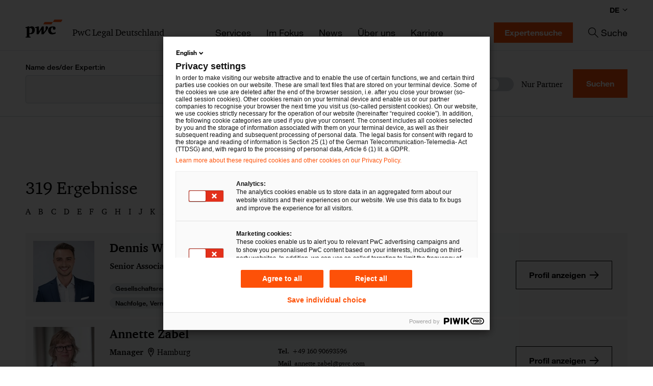

--- FILE ---
content_type: text/html; charset=UTF-8
request_url: https://legal.pwc.de/de/anwaelte?p=0
body_size: 9342
content:
	<!DOCTYPE html>
<html lang="de">
	<head>
		<meta charset="UTF-8">
		<meta name="viewport" content="width=device-width, initial-scale=1.0">
		
					<title>Anwaltssuche - PwC Legal</title>
			<meta name="robots" content="noindex, follow" />

		
					<link href="/cache-buster-1768901809/assets/styles.css" media="all" rel="stylesheet" type="text/css" />
<link href="https://legal.pwc.de/de/anwaelte?p=0" rel="alternate" type="text/html" title="" hreflang="de" />
<link href="https://legal.pwc.de/en/lawyers?p=0" rel="alternate" type="text/html" title="" hreflang="en" />
<link href="https://legal.pwc.de/en/lawyers?p=0" rel="alternate" type="text/html" title="" hreflang="x-default" />
<link href="https://legal.pwc.de/de/anwaelte" rel="canonical" type="text/html" title="" />
<link href="/cache-buster-1768901796/static-resources/favicon.ico" rel="icon" />
		
			</head>

	<body>
		<header>
						



			<script type="text/javascript"  nonce="FEUlrwieRDYgb3rcaxBRL2CKOIP2+/Xg">
	(function(window, document, dataLayerName, id) {
	window[dataLayerName]=window[dataLayerName]||[],window[dataLayerName].push({start:(new Date).getTime(),event:"stg.start"});
	var scripts=document.getElementsByTagName('script')[0],tags=document.createElement('script');
	function stgCreateCookie(a,b,c){var d="";if(c){var e=new Date;e.setTime(e.getTime()+24*c*60*60*1e3),d=";expires="+e.toUTCString()}document.cookie=a+"="+b+d+"; path=/"}
	var isStgDebug=(window.location.href.match("stg_debug")||document.cookie.match("stg_debug"))&&!window.location.href.match("stg_disable_debug");
	stgCreateCookie("stg_debug",isStgDebug?1:"",isStgDebug?14:-1);
	var qP=[];dataLayerName!=="dataLayer"&&qP.push("data_layer_name="+dataLayerName),tags.nonce="FEUlrwieRDYgb3rcaxBRL2CKOIP2+/Xg",isStgDebug&&qP.push("stg_debug");
	var qPString=qP.length>0?("?"+qP.join("&")):"";
	tags.async=!0,tags.src="https://pwc.piwik.pro/containers/"+id+".js"+qPString,
	scripts.parentNode.insertBefore(tags,scripts);
	!function(a,n,i){a[n]=a[n]||{};for(var c=0;c<i.length;c++)!function(i){a[n][i]=a[n][i]||{},a[n][i].api=a[n][i].api||function(){
	var a=[].slice.call(arguments,0);"string"==typeof a[0]&&window[dataLayerName].push({event:n+"."+i+":"+a[0],parameters:[].slice.call(arguments,1)})}}(i[c])}(window,"ppms",["tm","cm"]);
	})(window, document, 'dataLayer', 'cb8a48cf-98fd-4a37-9a32-7866045f7d0f');
</script>
<noscript><iframe src="//pwc.piwik.pro/containers/cb8a48cf-98fd-4a37-9a32-7866045f7d0f/noscript.html" height="0" width="0" style="display:none;visibility:hidden"></iframe></noscript>
	
		
							
					
			
							
								
				
												
			
											
												
			
							
								
				
									
		
								
							
									
		
		
								
		
									
					
			
							
								
				
												
			
							
								
				
												
			
							
								
				
												
			
							
								
				
									
		
								
							
									
		
		
								
		
									
					
			
							
								
				
												
			
							
								
				
												
			
							
								
				
												
			
							
								
				
												
			
							
								
				
									
		
								
							
			
	
	<div class="component component--container-full component--boxed">
				<div class="component__inner">
							<div class="header">
		<div class="header__sticky">
			<div class="header__content">
				<div class="header__upper">
					<a href="/de" class="header__logo">
						<span class="header__logo-image"></span>
						<span class="header__logo-text">PwC Legal Deutschland</span>
					</a>
					<div class="header__upper-actions">
						<a href="#" class="header__search-button">
							<span class="screen-reader-text">Suchformular öffnen</span>
						</a>
						<a href="#" class="header__menu-button">
							<span class="screen-reader-text">Menü öffnen</span>
						</a>
					</div>
				</div>
				<div class="header__lower">
					<div class="header__navigation">
						<div class="navigation">
	<div class="navigation__lvl1wrapper">
		<ul class="navigation__lvl1menu">
							<li class="navigation__lvl1item">
					<a class="navigation__lvl1link " href="/de/services" >Services</a>
											<div class="navigation__lvl2wrapper">
							<a class="navigation__lvl2headline" href="#">Services</a>
							<ul class="navigation__lvl2menu">
																	<li class="navigation__lvl2item">
										<a class="navigation__lvl2link " href="/de/services" >Alle Services</a>
									</li>
																	<li class="navigation__lvl2item">
										<a class="navigation__lvl2link " href="/de/services/arbeits-und-sozialversicherungsrecht" >Arbeits- und Sozialversicherungsrecht</a>
									</li>
																	<li class="navigation__lvl2item">
										<a class="navigation__lvl2link " href="/de/services/bau-und-immobilienrecht" >Bau- und Immobilienrecht</a>
									</li>
																	<li class="navigation__lvl2item">
										<a class="navigation__lvl2link " href="/de/services/commercial" >Commercial</a>
									</li>
																	<li class="navigation__lvl2item">
										<a class="navigation__lvl2link " href="/de/services/datenschutz-und-cybersecurity" >Datenschutz und Cybersecurity</a>
									</li>
																	<li class="navigation__lvl2item">
										<a class="navigation__lvl2link " href="/de/services/deals-ma" >Deals/M&amp;A</a>
									</li>
																	<li class="navigation__lvl2item">
										<a class="navigation__lvl2link " href="/de/services/energie-und-klimarecht" >Energie- und Klimarecht</a>
									</li>
																	<li class="navigation__lvl2item">
										<a class="navigation__lvl2link " href="/de/services/financial-services" >Financial Services</a>
									</li>
																	<li class="navigation__lvl2item">
										<a class="navigation__lvl2link " href="/de/services/gesellschaftsrecht" >Gesellschaftsrecht</a>
									</li>
																	<li class="navigation__lvl2item">
										<a class="navigation__lvl2link " href="/de/services/global-transformations" >Global Transformations</a>
									</li>
																	<li class="navigation__lvl2item">
										<a class="navigation__lvl2link " href="/de/services/insolvenzen-und-restrukturierungen" >Insolvenzen und Restrukturierungen</a>
									</li>
																	<li class="navigation__lvl2item">
										<a class="navigation__lvl2link " href="/de/services/ip-it" >IP/IT</a>
									</li>
																	<li class="navigation__lvl2item">
										<a class="navigation__lvl2link " href="/de/services/kartell-vergabe-und-beihilfenrecht" >Kartell-, Vergabe- und Beihilfenrecht</a>
									</li>
																	<li class="navigation__lvl2item">
										<a class="navigation__lvl2link " href="/de/services/transformation-der-rechtsabteilung" >Legal Transformation &amp; Managed Services</a>
									</li>
																	<li class="navigation__lvl2item">
										<a class="navigation__lvl2link " href="/de/services/litigation-arbitration" >Litigation, Arbitration</a>
									</li>
																	<li class="navigation__lvl2item">
										<a class="navigation__lvl2link " href="/de/services/nachfolge-vermoegen-und-stiftungen" >Nachfolge, Vermögen und Stiftungen</a>
									</li>
																	<li class="navigation__lvl2item">
										<a class="navigation__lvl2link " href="/de/services/notariat" >Notariat</a>
									</li>
																	<li class="navigation__lvl2item">
										<a class="navigation__lvl2link " href="/de/services/oeffentliches-wirtschaftsrecht" >Öffentliches Wirtschaftsrecht</a>
									</li>
																	<li class="navigation__lvl2item">
										<a class="navigation__lvl2link " href="/de/services/steuer-und-wirtschaftsstrafrecht" >Steuer- und Wirtschaftsstrafrecht</a>
									</li>
																	<li class="navigation__lvl2item">
										<a class="navigation__lvl2link " href="https://www.pwc.de/de/steuern.html"  target="_blank" rel="noopener">Steuerrecht</a>
									</li>
															</ul>
						</div>
									</li>
							<li class="navigation__lvl1item">
					<a class="navigation__lvl1link " href="/de/im-fokus" >Im Fokus</a>
									</li>
							<li class="navigation__lvl1item">
					<a class="navigation__lvl1link " href="/de/news" >News</a>
											<div class="navigation__lvl2wrapper">
							<a class="navigation__lvl2headline" href="#">News</a>
							<ul class="navigation__lvl2menu">
																	<li class="navigation__lvl2item">
										<a class="navigation__lvl2link " href="/de/news/pressemitteilungen" >Pressemitteilungen</a>
									</li>
																	<li class="navigation__lvl2item">
										<a class="navigation__lvl2link " href="/de/news/fachbeitraege" >Fachbeiträge und Blogs</a>
									</li>
																	<li class="navigation__lvl2item">
										<a class="navigation__lvl2link " href="/de/news/veranstaltungen" >Veranstaltungen</a>
									</li>
																	<li class="navigation__lvl2item">
										<a class="navigation__lvl2link " href="/de/news/newsletter" >Newsletter</a>
									</li>
															</ul>
						</div>
									</li>
							<li class="navigation__lvl1item">
					<a class="navigation__lvl1link " href="/de/ueber-uns" >Über uns</a>
									</li>
							<li class="navigation__lvl1item">
					<a class="navigation__lvl1link " href="/de/karriere" >Karriere</a>
											<div class="navigation__lvl2wrapper">
							<a class="navigation__lvl2headline" href="#">Karriere</a>
							<ul class="navigation__lvl2menu">
																	<li class="navigation__lvl2item">
										<a class="navigation__lvl2link " href="/de/karriere" >Wir als Arbeitgeber</a>
									</li>
																	<li class="navigation__lvl2item">
										<a class="navigation__lvl2link " href="/de/karriere/studierende" >Studierende</a>
									</li>
																	<li class="navigation__lvl2item">
										<a class="navigation__lvl2link " href="/de/karriere/rechtsreferendarinnen-juristische-mitarbeitende" >Rechtsreferendar:innen / Juristische Mitarbeitende</a>
									</li>
																	<li class="navigation__lvl2item">
										<a class="navigation__lvl2link " href="/de/karriere/berufseinsteigerinnen" >Berufseinsteiger:innen</a>
									</li>
																	<li class="navigation__lvl2item">
										<a class="navigation__lvl2link " href="/de/karriere/berufserfahrene" >Berufserfahrene</a>
									</li>
															</ul>
						</div>
									</li>
					</ul>
	</div>
</div>
					</div>
					<div class="header__lower-actions">
						<nav class="header__language-navigation">
							<p class="header__language-label">Sprache auswählen</p>
							<div class="location-options">
	<span class="option-language">
		<div class="options-language">
			<button type="button" class="open-lang-options" aria-expanded="false">
															DE
																					</button>
		</div>
		<div class="slim-language-selector" id="langDialog" aria-label="" role="dialog" aria-modal="true">
			<p></p>
			<div class="language-selector-list levelOneLink" id="lstLang" role="listbox" aria-labelledby="langDialog" aria-activedescendant="lang_0">

									<a id="lang_DE" role="option" class=" is-active is-highlight" href="/de/anwaelte?p=0" data-lang="DE" aria-selected="true">
						DE
					</a>
									<a id="lang_EN" role="option" class="" href="/en/lawyers?p=0" data-lang="EN" aria-selected="true">
						EN
					</a>
				
			</div>
		</div>
	</span>
</div>
						</nav>
						<div class="header__lawyer-button">
								<a href="/de/anwaelte" class="ui-btn ui-btn--brand-primary" >
		Expertensuche
	</a>
						</div>
						<a href="#" class="header__search-text-button">Suche</a>
					</div>
				</div>
			</div>
			<div class="header__search">
				<div class="component component--container-full component--boxed">
				<div class="component__inner">
							<form class="search-form" method="GET" action="/de/suche">
		<div class="search-form__content">
			<div class="search-form__elements-wrapper">
				<div class="input-field input-field--search">
	<label class="input-field__label" for="q">
					<span class="screen-reader-text">Suche nach Stichwort</span>
			</label>
	<input class="input-field__input" type="text" name="q" id="q" value=""/>
</div>
			</div>
				<button type="submit" class="ui-btn ui-btn--brand-primary">
		Suchen
	</button>
		</div>
	</form>
		</div>
	</div>
			</div>
		</div>
		<div class="header__backdrop"></div>
	</div>
		</div>
	</div>

		</header>

		<main class="page">
						<div class="component component--container-full component--boxed">
			<div class="component__inner" id="search-form">
						<form class="lawyer-search-form" method="GET" action="/de/suche/anwaelte">
		<div class="lawyer-search-form__content">
			<div class="lawyer-search-form__grid-wrapper">
				<div class="row row-spacing-vertical-10">
					<div class="col col-lg-4">
						<div class="input-field">
	<label class="input-field__label" for="q">
					Name des/der Expert:in
			</label>
	<input class="input-field__input" type="text" name="q" id="q" value=""/>
</div>
					</div>
					<div class="col col-lg-4">
						<div class="lawyer-search-form__overlap-helper">
							<div class="multiselect-dropdown">
	<div class="dropdown">
			<div class="dropdown__label">Standort</div>
		<a href="#" class="dropdown__head">
		<span class="dropdown__head-label">Bitte auswählen</span>
	</a>
	<div class="dropdown__body">
		<div class="dropdown__body-content">
										<div class="dropdown__item">
					<label class="checkbox">
	<input class="checkbox__input" type="checkbox" name="l[]" value="berlin" >
	<span class="checkbox__text">Berlin</span>
</label>
				</div>
							<div class="dropdown__item">
					<label class="checkbox">
	<input class="checkbox__input" type="checkbox" name="l[]" value="bielefeld" >
	<span class="checkbox__text">Bielefeld</span>
</label>
				</div>
							<div class="dropdown__item">
					<label class="checkbox">
	<input class="checkbox__input" type="checkbox" name="l[]" value="bremen" >
	<span class="checkbox__text">Bremen</span>
</label>
				</div>
							<div class="dropdown__item">
					<label class="checkbox">
	<input class="checkbox__input" type="checkbox" name="l[]" value="duesseldorf" >
	<span class="checkbox__text">Düsseldorf</span>
</label>
				</div>
							<div class="dropdown__item">
					<label class="checkbox">
	<input class="checkbox__input" type="checkbox" name="l[]" value="erfurt" >
	<span class="checkbox__text">Erfurt</span>
</label>
				</div>
							<div class="dropdown__item">
					<label class="checkbox">
	<input class="checkbox__input" type="checkbox" name="l[]" value="essen" >
	<span class="checkbox__text">Essen</span>
</label>
				</div>
							<div class="dropdown__item">
					<label class="checkbox">
	<input class="checkbox__input" type="checkbox" name="l[]" value="frankfurt-am-main" >
	<span class="checkbox__text">Frankfurt am Main</span>
</label>
				</div>
							<div class="dropdown__item">
					<label class="checkbox">
	<input class="checkbox__input" type="checkbox" name="l[]" value="hamburg" >
	<span class="checkbox__text">Hamburg</span>
</label>
				</div>
							<div class="dropdown__item">
					<label class="checkbox">
	<input class="checkbox__input" type="checkbox" name="l[]" value="hannover" >
	<span class="checkbox__text">Hannover</span>
</label>
				</div>
							<div class="dropdown__item">
					<label class="checkbox">
	<input class="checkbox__input" type="checkbox" name="l[]" value="kassel" >
	<span class="checkbox__text">Kassel</span>
</label>
				</div>
							<div class="dropdown__item">
					<label class="checkbox">
	<input class="checkbox__input" type="checkbox" name="l[]" value="koeln" >
	<span class="checkbox__text">Köln</span>
</label>
				</div>
							<div class="dropdown__item">
					<label class="checkbox">
	<input class="checkbox__input" type="checkbox" name="l[]" value="leipzig" >
	<span class="checkbox__text">Leipzig</span>
</label>
				</div>
							<div class="dropdown__item">
					<label class="checkbox">
	<input class="checkbox__input" type="checkbox" name="l[]" value="mannheim" >
	<span class="checkbox__text">Mannheim</span>
</label>
				</div>
							<div class="dropdown__item">
					<label class="checkbox">
	<input class="checkbox__input" type="checkbox" name="l[]" value="muenchen" >
	<span class="checkbox__text">München</span>
</label>
				</div>
							<div class="dropdown__item">
					<label class="checkbox">
	<input class="checkbox__input" type="checkbox" name="l[]" value="nuernberg" >
	<span class="checkbox__text">Nürnberg</span>
</label>
				</div>
							<div class="dropdown__item">
					<label class="checkbox">
	<input class="checkbox__input" type="checkbox" name="l[]" value="osnabrueck" >
	<span class="checkbox__text">Osnabrück</span>
</label>
				</div>
							<div class="dropdown__item">
					<label class="checkbox">
	<input class="checkbox__input" type="checkbox" name="l[]" value="saarbruecken" >
	<span class="checkbox__text">Saarbrücken</span>
</label>
				</div>
							<div class="dropdown__item">
					<label class="checkbox">
	<input class="checkbox__input" type="checkbox" name="l[]" value="stuttgart" >
	<span class="checkbox__text">Stuttgart</span>
</label>
				</div>
						<div class="multiselect-dropdown__confirm">
					<button type="button" class="ui-btn ui-btn--brand-primary primary-cta--always-full-width">
		Auswahl übernehmen
	</button>
			</div>
				</div>
	</div>
</div>
</div>
						</div>
					</div>
					<div class="col col-lg-4">
						<div class="multiselect-dropdown">
	<div class="dropdown">
			<div class="dropdown__label">Rechtsgebiet</div>
		<a href="#" class="dropdown__head">
		<span class="dropdown__head-label">Bitte auswählen</span>
	</a>
	<div class="dropdown__body">
		<div class="dropdown__body-content">
										<div class="dropdown__item">
					<label class="checkbox">
	<input class="checkbox__input" type="checkbox" name="f[]" value="arbeits-und-sozialversicherungsrecht" >
	<span class="checkbox__text">Arbeits- und Sozialversicherungsrecht</span>
</label>
				</div>
							<div class="dropdown__item">
					<label class="checkbox">
	<input class="checkbox__input" type="checkbox" name="f[]" value="bau-und-immobilienrecht" >
	<span class="checkbox__text">Bau- und Immobilienrecht</span>
</label>
				</div>
							<div class="dropdown__item">
					<label class="checkbox">
	<input class="checkbox__input" type="checkbox" name="f[]" value="commercial" >
	<span class="checkbox__text">Commercial</span>
</label>
				</div>
							<div class="dropdown__item">
					<label class="checkbox">
	<input class="checkbox__input" type="checkbox" name="f[]" value="datenschutz-und-cybersecurity" >
	<span class="checkbox__text">Datenschutz und Cybersecurity</span>
</label>
				</div>
							<div class="dropdown__item">
					<label class="checkbox">
	<input class="checkbox__input" type="checkbox" name="f[]" value="deals-ma" >
	<span class="checkbox__text">Deals/M&amp;A</span>
</label>
				</div>
							<div class="dropdown__item">
					<label class="checkbox">
	<input class="checkbox__input" type="checkbox" name="f[]" value="energie-und-klimarecht" >
	<span class="checkbox__text">Energie- und Klimarecht</span>
</label>
				</div>
							<div class="dropdown__item">
					<label class="checkbox">
	<input class="checkbox__input" type="checkbox" name="f[]" value="financial-services" >
	<span class="checkbox__text">Financial Services</span>
</label>
				</div>
							<div class="dropdown__item">
					<label class="checkbox">
	<input class="checkbox__input" type="checkbox" name="f[]" value="gesellschaftsrecht" >
	<span class="checkbox__text">Gesellschaftsrecht</span>
</label>
				</div>
							<div class="dropdown__item">
					<label class="checkbox">
	<input class="checkbox__input" type="checkbox" name="f[]" value="global-transformations" >
	<span class="checkbox__text">Global Transformations</span>
</label>
				</div>
							<div class="dropdown__item">
					<label class="checkbox">
	<input class="checkbox__input" type="checkbox" name="f[]" value="insolvenzen-und-restrukturierungen" >
	<span class="checkbox__text">Insolvenzen und Restrukturierungen</span>
</label>
				</div>
							<div class="dropdown__item">
					<label class="checkbox">
	<input class="checkbox__input" type="checkbox" name="f[]" value="ip-it" >
	<span class="checkbox__text">IP/IT</span>
</label>
				</div>
							<div class="dropdown__item">
					<label class="checkbox">
	<input class="checkbox__input" type="checkbox" name="f[]" value="kartell-vergabe-und-beihilfenrecht" >
	<span class="checkbox__text">Kartell-, Vergabe- und Beihilfenrecht</span>
</label>
				</div>
							<div class="dropdown__item">
					<label class="checkbox">
	<input class="checkbox__input" type="checkbox" name="f[]" value="legal-transformation-and-managed-services" >
	<span class="checkbox__text">Legal Transformation &amp; Managed Services</span>
</label>
				</div>
							<div class="dropdown__item">
					<label class="checkbox">
	<input class="checkbox__input" type="checkbox" name="f[]" value="litigation-arbitration" >
	<span class="checkbox__text">Litigation, Arbitration</span>
</label>
				</div>
							<div class="dropdown__item">
					<label class="checkbox">
	<input class="checkbox__input" type="checkbox" name="f[]" value="nachfolge-vermoegen-und-stiftungen" >
	<span class="checkbox__text">Nachfolge, Vermögen und Stiftungen </span>
</label>
				</div>
							<div class="dropdown__item">
					<label class="checkbox">
	<input class="checkbox__input" type="checkbox" name="f[]" value="notariat" >
	<span class="checkbox__text">Notariat</span>
</label>
				</div>
							<div class="dropdown__item">
					<label class="checkbox">
	<input class="checkbox__input" type="checkbox" name="f[]" value="oeffentliches-wirtschaftsrecht" >
	<span class="checkbox__text">Öffentliches Wirtschaftsrecht</span>
</label>
				</div>
							<div class="dropdown__item">
					<label class="checkbox">
	<input class="checkbox__input" type="checkbox" name="f[]" value="steuer-und-wirtschaftsstrafrecht" >
	<span class="checkbox__text">Steuer- und Wirtschaftsstrafrecht</span>
</label>
				</div>
						<div class="multiselect-dropdown__confirm">
					<button type="button" class="ui-btn ui-btn--brand-primary primary-cta--always-full-width">
		Auswahl übernehmen
	</button>
			</div>
				</div>
	</div>
</div>
</div>
					</div>
				</div>
			</div>
			<div class="lawyer-search-form__toggle">
				<div class="toggle">
	<label class="toggle__labelWrapper">
		<input class="toggle__input" type="checkbox" name="showPartners" value="1" >
		<span class="toggle__element"></span>
		<span class="toggle__label">Nur Partner</span>
	</label>
</div>
			</div>
				<button type="submit" class="ui-btn ui-btn--brand-primary">
		Suchen
	</button>
		</div>
	</form>
		</div>
	</div>

			
			<div class="component">
				<div class="component__inner">
							<div class="search-result">
					<div class="search-result__header">
				<div class="search-result-header">
		<h1 class="search-result-header__headline">
									<span class="search-result__amount">319</span>
						Ergebnisse
			</h1>
			<div class="search-result-header__alphabet">
			<div class="alphabet-filter">
	<div class="alphabet-filter__container">
		<ul class="alphabet-filter__list">
							<li class="alphabet-filter__list-item">
											<a href="/de/anwaelte?c=A" class="alphabet-filter__list-item-link ">A</a>
									</li>
							<li class="alphabet-filter__list-item">
											<a href="/de/anwaelte?c=B" class="alphabet-filter__list-item-link ">B</a>
									</li>
							<li class="alphabet-filter__list-item">
											<a href="/de/anwaelte?c=C" class="alphabet-filter__list-item-link ">C</a>
									</li>
							<li class="alphabet-filter__list-item">
											<a href="/de/anwaelte?c=D" class="alphabet-filter__list-item-link ">D</a>
									</li>
							<li class="alphabet-filter__list-item">
											<a href="/de/anwaelte?c=E" class="alphabet-filter__list-item-link ">E</a>
									</li>
							<li class="alphabet-filter__list-item">
											<a href="/de/anwaelte?c=F" class="alphabet-filter__list-item-link ">F</a>
									</li>
							<li class="alphabet-filter__list-item">
											<a href="/de/anwaelte?c=G" class="alphabet-filter__list-item-link ">G</a>
									</li>
							<li class="alphabet-filter__list-item">
											<a href="/de/anwaelte?c=H" class="alphabet-filter__list-item-link ">H</a>
									</li>
							<li class="alphabet-filter__list-item">
											<a href="/de/anwaelte?c=I" class="alphabet-filter__list-item-link ">I</a>
									</li>
							<li class="alphabet-filter__list-item">
											<a href="/de/anwaelte?c=J" class="alphabet-filter__list-item-link ">J</a>
									</li>
							<li class="alphabet-filter__list-item">
											<a href="/de/anwaelte?c=K" class="alphabet-filter__list-item-link ">K</a>
									</li>
							<li class="alphabet-filter__list-item">
											<a href="/de/anwaelte?c=L" class="alphabet-filter__list-item-link ">L</a>
									</li>
							<li class="alphabet-filter__list-item">
											<a href="/de/anwaelte?c=M" class="alphabet-filter__list-item-link ">M</a>
									</li>
							<li class="alphabet-filter__list-item">
											<a href="/de/anwaelte?c=N" class="alphabet-filter__list-item-link ">N</a>
									</li>
							<li class="alphabet-filter__list-item">
											<a href="/de/anwaelte?c=O" class="alphabet-filter__list-item-link ">O</a>
									</li>
							<li class="alphabet-filter__list-item">
											<a href="/de/anwaelte?c=P" class="alphabet-filter__list-item-link ">P</a>
									</li>
							<li class="alphabet-filter__list-item">
											<a href="/de/anwaelte?c=Q" class="alphabet-filter__list-item-link ">Q</a>
									</li>
							<li class="alphabet-filter__list-item">
											<a href="/de/anwaelte?c=R" class="alphabet-filter__list-item-link ">R</a>
									</li>
							<li class="alphabet-filter__list-item">
											<a href="/de/anwaelte?c=S" class="alphabet-filter__list-item-link ">S</a>
									</li>
							<li class="alphabet-filter__list-item">
											<a href="/de/anwaelte?c=T" class="alphabet-filter__list-item-link ">T</a>
									</li>
							<li class="alphabet-filter__list-item">
											<a href="/de/anwaelte?c=U" class="alphabet-filter__list-item-link ">U</a>
									</li>
							<li class="alphabet-filter__list-item">
											<a href="/de/anwaelte?c=V" class="alphabet-filter__list-item-link ">V</a>
									</li>
							<li class="alphabet-filter__list-item">
											<a href="/de/anwaelte?c=W" class="alphabet-filter__list-item-link ">W</a>
									</li>
							<li class="alphabet-filter__list-item">
											<span class="alphabet-filter__list-item-nolink">X</span>
									</li>
							<li class="alphabet-filter__list-item">
											<span class="alphabet-filter__list-item-nolink">Y</span>
									</li>
							<li class="alphabet-filter__list-item">
											<a href="/de/anwaelte?c=Z" class="alphabet-filter__list-item-link ">Z</a>
									</li>
					</ul>
	</div>
</div>
		</div>
		</div>
			</div>
		
									<div class="search-result-block">
		<ul class="search-result-block__list">
					<li class="search-result-block__list-item">
									<div class="expert-teaser">
	<div class="expert-teaser__content">

		<div class="expert-teaser__image">
			<picture >
	<source srcset="/rechtsanwaelte/profilfotos/1374/image-thumb__1374__expert-teaser/dennis-wucharz-720x720~-~media--2247bc1a--query.bfd98d1b.webp 1x, /rechtsanwaelte/profilfotos/1374/image-thumb__1374__expert-teaser/dennis-wucharz-720x720~-~media--2247bc1a--query@2x.bfd98d1b.webp 2x" media="(min-width: 1024px)" width="120" height="120" type="image/webp">
	<source srcset="/rechtsanwaelte/profilfotos/1374/image-thumb__1374__expert-teaser/dennis-wucharz-720x720~-~media--2247bc1a--query.bfd98d1b.jpg 1x, /rechtsanwaelte/profilfotos/1374/image-thumb__1374__expert-teaser/dennis-wucharz-720x720~-~media--2247bc1a--query@2x.bfd98d1b.jpg 2x" media="(min-width: 1024px)" width="120" height="120" type="image/jpeg">
	<source srcset="/rechtsanwaelte/profilfotos/1374/image-thumb__1374__expert-teaser/dennis-wucharz-720x720~-~media--e6568299--query.ee70997f.webp 1x, /rechtsanwaelte/profilfotos/1374/image-thumb__1374__expert-teaser/dennis-wucharz-720x720~-~media--e6568299--query@2x.ee70997f.webp 2x" media="(min-width: 601px)" width="81" height="81" type="image/webp">
	<source srcset="/rechtsanwaelte/profilfotos/1374/image-thumb__1374__expert-teaser/dennis-wucharz-720x720~-~media--e6568299--query.ee70997f.jpg 1x, /rechtsanwaelte/profilfotos/1374/image-thumb__1374__expert-teaser/dennis-wucharz-720x720~-~media--e6568299--query@2x.ee70997f.jpg 2x" media="(min-width: 601px)" width="81" height="81" type="image/jpeg">
	<source srcset="/rechtsanwaelte/profilfotos/1374/image-thumb__1374__expert-teaser/dennis-wucharz-720x720.ee70997f.webp 1x, /rechtsanwaelte/profilfotos/1374/image-thumb__1374__expert-teaser/dennis-wucharz-720x720@2x.ee70997f.webp 2x" width="81" height="81" type="image/webp">
	<source srcset="/rechtsanwaelte/profilfotos/1374/image-thumb__1374__expert-teaser/dennis-wucharz-720x720.ee70997f.jpg 1x, /rechtsanwaelte/profilfotos/1374/image-thumb__1374__expert-teaser/dennis-wucharz-720x720@2x.ee70997f.jpg 2x" width="81" height="81" type="image/jpeg">
	<img src="/rechtsanwaelte/profilfotos/1374/image-thumb__1374__expert-teaser/dennis-wucharz-720x720.ee70997f.jpg" width="81" height="81" alt="" loading="lazy" srcset="/rechtsanwaelte/profilfotos/1374/image-thumb__1374__expert-teaser/dennis-wucharz-720x720.ee70997f.jpg 1x, /rechtsanwaelte/profilfotos/1374/image-thumb__1374__expert-teaser/dennis-wucharz-720x720@2x.ee70997f.jpg 2x">
</picture>

		</div>

		<div class="expert-teaser__details">
			<h2 class="expert-teaser__headline">Dennis Wucharz</h2>

			<div class="expert-teaser__wrapper">
				<div class="expert-teaser__meta">
											<div class="expert-teaser__role">
							<div class="profile-role">
			<span class="profile-role__grade">
			Senior Associate
		</span>
	
	
	
						<a href="/de/standorte/bielefeld" class="profile-role__location">Bielefeld</a>
			</div>
						</div>
					
											<div class="expert-teaser__profile-contact">
							<div class="profile-contact profile-contact--compact">
							<p class="profile-contact__item">
									<b>Tel.</b>&nbsp;
													<a href="tel:%2B49%20521%2096497177" class="external-link external-link--compact external-link--no-icon" target="_blank" rel="noopener">
	+49 521 96497177
</a>
							</p>
								<p class="profile-contact__item">
									<b>Mail</b>&nbsp;
													<a href="javascript:prepare_url(&quot;qraavf.jhpunem.at.cjp.pbz&quot;);" class="external-link external-link--compact external-link--no-icon" target="_blank" rel="noopener">
	E-Mail
</a>
							</p>
			</div>
						</div>
					
				</div>
									<div class="expert-teaser__tags">
														<a href="/de/services/gesellschaftsrecht" class="tag-box">Gesellschaftsrecht</a>
														<a href="/de/services/nachfolge-vermoegen-und-stiftungen" class="tag-box">Nachfolge, Vermögen und Stiftungen </a>
											</div>
							</div>
		</div>
					<div class="expert-teaser__link">
				<a href="/de/anwaelte/dennis-wucharz" class="ui-btn ui-btn--brand-secondary ui-btn--icon ui-btn--icon-arrow-right" >
	Profil anzeigen
</a>
			</div>
			</div>
</div>
							</li>
					<li class="search-result-block__list-item">
									<div class="expert-teaser">
	<div class="expert-teaser__content">

		<div class="expert-teaser__image">
			<picture >
	<source srcset="/rechtsanwaelte/profilfotos/1414/image-thumb__1414__expert-teaser/annette-zabel-720x720~-~media--2247bc1a--query.851c60ca.webp 1x, /rechtsanwaelte/profilfotos/1414/image-thumb__1414__expert-teaser/annette-zabel-720x720~-~media--2247bc1a--query@2x.851c60ca.webp 2x" media="(min-width: 1024px)" width="120" height="120" type="image/webp">
	<source srcset="/rechtsanwaelte/profilfotos/1414/image-thumb__1414__expert-teaser/annette-zabel-720x720~-~media--2247bc1a--query.851c60ca.jpg 1x, /rechtsanwaelte/profilfotos/1414/image-thumb__1414__expert-teaser/annette-zabel-720x720~-~media--2247bc1a--query@2x.851c60ca.jpg 2x" media="(min-width: 1024px)" width="120" height="120" type="image/jpeg">
	<source srcset="/rechtsanwaelte/profilfotos/1414/image-thumb__1414__expert-teaser/annette-zabel-720x720~-~media--e6568299--query.2d22cd4b.webp 1x, /rechtsanwaelte/profilfotos/1414/image-thumb__1414__expert-teaser/annette-zabel-720x720~-~media--e6568299--query@2x.2d22cd4b.webp 2x" media="(min-width: 601px)" width="81" height="81" type="image/webp">
	<source srcset="/rechtsanwaelte/profilfotos/1414/image-thumb__1414__expert-teaser/annette-zabel-720x720~-~media--e6568299--query.2d22cd4b.jpg 1x, /rechtsanwaelte/profilfotos/1414/image-thumb__1414__expert-teaser/annette-zabel-720x720~-~media--e6568299--query@2x.2d22cd4b.jpg 2x" media="(min-width: 601px)" width="81" height="81" type="image/jpeg">
	<source srcset="/rechtsanwaelte/profilfotos/1414/image-thumb__1414__expert-teaser/annette-zabel-720x720.2d22cd4b.webp 1x, /rechtsanwaelte/profilfotos/1414/image-thumb__1414__expert-teaser/annette-zabel-720x720@2x.2d22cd4b.webp 2x" width="81" height="81" type="image/webp">
	<source srcset="/rechtsanwaelte/profilfotos/1414/image-thumb__1414__expert-teaser/annette-zabel-720x720.2d22cd4b.jpg 1x, /rechtsanwaelte/profilfotos/1414/image-thumb__1414__expert-teaser/annette-zabel-720x720@2x.2d22cd4b.jpg 2x" width="81" height="81" type="image/jpeg">
	<img src="/rechtsanwaelte/profilfotos/1414/image-thumb__1414__expert-teaser/annette-zabel-720x720.2d22cd4b.jpg" width="81" height="81" alt="" loading="lazy" srcset="/rechtsanwaelte/profilfotos/1414/image-thumb__1414__expert-teaser/annette-zabel-720x720.2d22cd4b.jpg 1x, /rechtsanwaelte/profilfotos/1414/image-thumb__1414__expert-teaser/annette-zabel-720x720@2x.2d22cd4b.jpg 2x">
</picture>

		</div>

		<div class="expert-teaser__details">
			<h2 class="expert-teaser__headline">Annette Zabel</h2>

			<div class="expert-teaser__wrapper">
				<div class="expert-teaser__meta">
											<div class="expert-teaser__role">
							<div class="profile-role">
			<span class="profile-role__grade">
			Manager
		</span>
	
	
	
						<a href="/de/standorte/hamburg" class="profile-role__location">Hamburg</a>
			</div>
						</div>
					
											<div class="expert-teaser__profile-contact">
							<div class="profile-contact profile-contact--compact">
							<p class="profile-contact__item">
									<b>Tel.</b>&nbsp;
													<a href="tel:%2B49%20160%2090693596" class="external-link external-link--compact external-link--no-icon" target="_blank" rel="noopener">
	+49 160 90693596
</a>
							</p>
								<p class="profile-contact__item">
									<b>Mail</b>&nbsp;
													<a href="javascript:prepare_url(&quot;naarggr.mnory.at.cjp.pbz&quot;);" class="external-link external-link--compact external-link--no-icon" target="_blank" rel="noopener">
	E-Mail
</a>
							</p>
			</div>
						</div>
					
				</div>
									<div class="expert-teaser__tags">
														<a href="/de/services/commercial" class="tag-box">Commercial</a>
														<a href="/de/services/datenschutz-und-cybersecurity" class="tag-box">Datenschutz und Cybersecurity</a>
														<a href="/de/services/deals-ma" class="tag-box">Deals/M&amp;A</a>
											</div>
							</div>
		</div>
					<div class="expert-teaser__link">
				<a href="/de/anwaelte/annette-zabel" class="ui-btn ui-btn--brand-secondary ui-btn--icon ui-btn--icon-arrow-right" >
	Profil anzeigen
</a>
			</div>
			</div>
</div>
							</li>
					<li class="search-result-block__list-item">
									<div class="expert-teaser">
	<div class="expert-teaser__content">

		<div class="expert-teaser__image">
			<picture >
	<source srcset="/rechtsanwaelte/profilfotos/1488/image-thumb__1488__expert-teaser/igor-zarva-720x720~-~media--2247bc1a--query.cc76ce47.webp 1x, /rechtsanwaelte/profilfotos/1488/image-thumb__1488__expert-teaser/igor-zarva-720x720~-~media--2247bc1a--query@2x.cc76ce47.webp 2x" media="(min-width: 1024px)" width="120" height="120" type="image/webp">
	<source srcset="/rechtsanwaelte/profilfotos/1488/image-thumb__1488__expert-teaser/igor-zarva-720x720~-~media--2247bc1a--query.cc76ce47.jpg 1x, /rechtsanwaelte/profilfotos/1488/image-thumb__1488__expert-teaser/igor-zarva-720x720~-~media--2247bc1a--query@2x.cc76ce47.jpg 2x" media="(min-width: 1024px)" width="120" height="120" type="image/jpeg">
	<source srcset="/rechtsanwaelte/profilfotos/1488/image-thumb__1488__expert-teaser/igor-zarva-720x720~-~media--e6568299--query.cc37d727.webp 1x, /rechtsanwaelte/profilfotos/1488/image-thumb__1488__expert-teaser/igor-zarva-720x720~-~media--e6568299--query@2x.cc37d727.webp 2x" media="(min-width: 601px)" width="81" height="81" type="image/webp">
	<source srcset="/rechtsanwaelte/profilfotos/1488/image-thumb__1488__expert-teaser/igor-zarva-720x720~-~media--e6568299--query.cc37d727.jpg 1x, /rechtsanwaelte/profilfotos/1488/image-thumb__1488__expert-teaser/igor-zarva-720x720~-~media--e6568299--query@2x.cc37d727.jpg 2x" media="(min-width: 601px)" width="81" height="81" type="image/jpeg">
	<source srcset="/rechtsanwaelte/profilfotos/1488/image-thumb__1488__expert-teaser/igor-zarva-720x720.cc37d727.webp 1x, /rechtsanwaelte/profilfotos/1488/image-thumb__1488__expert-teaser/igor-zarva-720x720@2x.cc37d727.webp 2x" width="81" height="81" type="image/webp">
	<source srcset="/rechtsanwaelte/profilfotos/1488/image-thumb__1488__expert-teaser/igor-zarva-720x720.cc37d727.jpg 1x, /rechtsanwaelte/profilfotos/1488/image-thumb__1488__expert-teaser/igor-zarva-720x720@2x.cc37d727.jpg 2x" width="81" height="81" type="image/jpeg">
	<img src="/rechtsanwaelte/profilfotos/1488/image-thumb__1488__expert-teaser/igor-zarva-720x720.cc37d727.jpg" width="81" height="81" alt="" loading="lazy" srcset="/rechtsanwaelte/profilfotos/1488/image-thumb__1488__expert-teaser/igor-zarva-720x720.cc37d727.jpg 1x, /rechtsanwaelte/profilfotos/1488/image-thumb__1488__expert-teaser/igor-zarva-720x720@2x.cc37d727.jpg 2x">
</picture>

		</div>

		<div class="expert-teaser__details">
			<h2 class="expert-teaser__headline">Igor  Zarva, LL.M. (Insurance Law)</h2>

			<div class="expert-teaser__wrapper">
				<div class="expert-teaser__meta">
											<div class="expert-teaser__role">
							<div class="profile-role">
			<span class="profile-role__grade">
			Senior Manager
		</span>
	
	
	
						<a href="/de/standorte/berlin" class="profile-role__location">Berlin</a>
			</div>
						</div>
					
											<div class="expert-teaser__profile-contact">
							<div class="profile-contact profile-contact--compact">
							<p class="profile-contact__item">
									<b>Tel.</b>&nbsp;
													<a href="tel:%2B49%20160%2094969481" class="external-link external-link--compact external-link--no-icon" target="_blank" rel="noopener">
	+49 160 94969481
</a>
							</p>
								<p class="profile-contact__item">
									<b>Mail</b>&nbsp;
													<a href="javascript:prepare_url(&quot;vtbe.mnein.at.cjp.pbz&quot;);" class="external-link external-link--compact external-link--no-icon" target="_blank" rel="noopener">
	E-Mail
</a>
							</p>
			</div>
						</div>
					
				</div>
									<div class="expert-teaser__tags">
														<a href="/de/services/bau-und-immobilienrecht" class="tag-box">Bau- und Immobilienrecht</a>
														<a href="/de/services/litigation-arbitration" class="tag-box">Litigation, Arbitration</a>
											</div>
							</div>
		</div>
					<div class="expert-teaser__link">
				<a href="/de/anwaelte/igor-zarva" class="ui-btn ui-btn--brand-secondary ui-btn--icon ui-btn--icon-arrow-right" >
	Profil anzeigen
</a>
			</div>
			</div>
</div>
							</li>
					<li class="search-result-block__list-item">
									<div class="expert-teaser">
	<div class="expert-teaser__content">

		<div class="expert-teaser__image">
			<picture >
	<source srcset="/rechtsanwaelte/profilfotos/1523/image-thumb__1523__expert-teaser/sebastian-zeeck-720x720~-~media--2247bc1a--query.e304e5f7.webp 1x, /rechtsanwaelte/profilfotos/1523/image-thumb__1523__expert-teaser/sebastian-zeeck-720x720~-~media--2247bc1a--query@2x.e304e5f7.webp 2x" media="(min-width: 1024px)" width="120" height="120" type="image/webp">
	<source srcset="/rechtsanwaelte/profilfotos/1523/image-thumb__1523__expert-teaser/sebastian-zeeck-720x720~-~media--2247bc1a--query.e304e5f7.jpg 1x, /rechtsanwaelte/profilfotos/1523/image-thumb__1523__expert-teaser/sebastian-zeeck-720x720~-~media--2247bc1a--query@2x.e304e5f7.jpg 2x" media="(min-width: 1024px)" width="120" height="120" type="image/jpeg">
	<source srcset="/rechtsanwaelte/profilfotos/1523/image-thumb__1523__expert-teaser/sebastian-zeeck-720x720~-~media--e6568299--query.f47b3a48.webp 1x, /rechtsanwaelte/profilfotos/1523/image-thumb__1523__expert-teaser/sebastian-zeeck-720x720~-~media--e6568299--query@2x.f47b3a48.webp 2x" media="(min-width: 601px)" width="81" height="81" type="image/webp">
	<source srcset="/rechtsanwaelte/profilfotos/1523/image-thumb__1523__expert-teaser/sebastian-zeeck-720x720~-~media--e6568299--query.f47b3a48.jpg 1x, /rechtsanwaelte/profilfotos/1523/image-thumb__1523__expert-teaser/sebastian-zeeck-720x720~-~media--e6568299--query@2x.f47b3a48.jpg 2x" media="(min-width: 601px)" width="81" height="81" type="image/jpeg">
	<source srcset="/rechtsanwaelte/profilfotos/1523/image-thumb__1523__expert-teaser/sebastian-zeeck-720x720.f47b3a48.webp 1x, /rechtsanwaelte/profilfotos/1523/image-thumb__1523__expert-teaser/sebastian-zeeck-720x720@2x.f47b3a48.webp 2x" width="81" height="81" type="image/webp">
	<source srcset="/rechtsanwaelte/profilfotos/1523/image-thumb__1523__expert-teaser/sebastian-zeeck-720x720.f47b3a48.jpg 1x, /rechtsanwaelte/profilfotos/1523/image-thumb__1523__expert-teaser/sebastian-zeeck-720x720@2x.f47b3a48.jpg 2x" width="81" height="81" type="image/jpeg">
	<img src="/rechtsanwaelte/profilfotos/1523/image-thumb__1523__expert-teaser/sebastian-zeeck-720x720.f47b3a48.jpg" width="81" height="81" alt="" loading="lazy" srcset="/rechtsanwaelte/profilfotos/1523/image-thumb__1523__expert-teaser/sebastian-zeeck-720x720.f47b3a48.jpg 1x, /rechtsanwaelte/profilfotos/1523/image-thumb__1523__expert-teaser/sebastian-zeeck-720x720@2x.f47b3a48.jpg 2x">
</picture>

		</div>

		<div class="expert-teaser__details">
			<h2 class="expert-teaser__headline">Dr. Sebastian Zeeck, LL.M. (Taxation)</h2>

			<div class="expert-teaser__wrapper">
				<div class="expert-teaser__meta">
											<div class="expert-teaser__role">
							<div class="profile-role">
			<span class="profile-role__grade">
			Local Partner
		</span>
	
	
	
						<a href="/de/standorte/hamburg" class="profile-role__location">Hamburg</a>
			</div>
						</div>
					
											<div class="expert-teaser__profile-contact">
							<div class="profile-contact profile-contact--compact">
							<p class="profile-contact__item">
									<b>Tel.</b>&nbsp;
													<a href="tel:%2B49%20160%204118193" class="external-link external-link--compact external-link--no-icon" target="_blank" rel="noopener">
	+49 160 4118193
</a>
							</p>
								<p class="profile-contact__item">
									<b>Mail</b>&nbsp;
													<a href="javascript:prepare_url(&quot;fronfgvna.mrrpx.at.cjp.pbz&quot;);" class="external-link external-link--compact external-link--no-icon" target="_blank" rel="noopener">
	E-Mail
</a>
							</p>
			</div>
						</div>
					
				</div>
									<div class="expert-teaser__tags">
														<a href="/de/services/gesellschaftsrecht" class="tag-box">Gesellschaftsrecht</a>
														<a href="/de/services/insolvenzen-und-restrukturierungen" class="tag-box">Insolvenzen und Restrukturierungen</a>
														<a href="/de/services/litigation-arbitration" class="tag-box">Litigation, Arbitration</a>
											</div>
							</div>
		</div>
					<div class="expert-teaser__link">
				<a href="/de/anwaelte/sebastian-zeeck" class="ui-btn ui-btn--brand-secondary ui-btn--icon ui-btn--icon-arrow-right" >
	Profil anzeigen
</a>
			</div>
			</div>
</div>
							</li>
					<li class="search-result-block__list-item">
									<div class="expert-teaser">
	<div class="expert-teaser__content">

		<div class="expert-teaser__image">
			<picture >
	<source srcset="/rechtsanwaelte/profilfotos/541/image-thumb__541__expert-teaser/Michael-Zenker-12-22~-~media--2247bc1a--query.236c61fd.webp 1x, /rechtsanwaelte/profilfotos/541/image-thumb__541__expert-teaser/Michael-Zenker-12-22~-~media--2247bc1a--query@2x.236c61fd.webp 2x" media="(min-width: 1024px)" width="120" height="120" type="image/webp">
	<source srcset="/rechtsanwaelte/profilfotos/541/image-thumb__541__expert-teaser/Michael-Zenker-12-22~-~media--2247bc1a--query.236c61fd.jpg 1x, /rechtsanwaelte/profilfotos/541/image-thumb__541__expert-teaser/Michael-Zenker-12-22~-~media--2247bc1a--query@2x.236c61fd.jpg 2x" media="(min-width: 1024px)" width="120" height="120" type="image/jpeg">
	<source srcset="/rechtsanwaelte/profilfotos/541/image-thumb__541__expert-teaser/Michael-Zenker-12-22~-~media--e6568299--query.6cfadcff.webp 1x, /rechtsanwaelte/profilfotos/541/image-thumb__541__expert-teaser/Michael-Zenker-12-22~-~media--e6568299--query@2x.6cfadcff.webp 2x" media="(min-width: 601px)" width="81" height="81" type="image/webp">
	<source srcset="/rechtsanwaelte/profilfotos/541/image-thumb__541__expert-teaser/Michael-Zenker-12-22~-~media--e6568299--query.6cfadcff.jpg 1x, /rechtsanwaelte/profilfotos/541/image-thumb__541__expert-teaser/Michael-Zenker-12-22~-~media--e6568299--query@2x.6cfadcff.jpg 2x" media="(min-width: 601px)" width="81" height="81" type="image/jpeg">
	<source srcset="/rechtsanwaelte/profilfotos/541/image-thumb__541__expert-teaser/Michael-Zenker-12-22.6cfadcff.webp 1x, /rechtsanwaelte/profilfotos/541/image-thumb__541__expert-teaser/Michael-Zenker-12-22@2x.6cfadcff.webp 2x" width="81" height="81" type="image/webp">
	<source srcset="/rechtsanwaelte/profilfotos/541/image-thumb__541__expert-teaser/Michael-Zenker-12-22.6cfadcff.jpg 1x, /rechtsanwaelte/profilfotos/541/image-thumb__541__expert-teaser/Michael-Zenker-12-22@2x.6cfadcff.jpg 2x" width="81" height="81" type="image/jpeg">
	<img src="/rechtsanwaelte/profilfotos/541/image-thumb__541__expert-teaser/Michael-Zenker-12-22.6cfadcff.jpg" width="81" height="81" alt="" loading="lazy" srcset="/rechtsanwaelte/profilfotos/541/image-thumb__541__expert-teaser/Michael-Zenker-12-22.6cfadcff.jpg 1x, /rechtsanwaelte/profilfotos/541/image-thumb__541__expert-teaser/Michael-Zenker-12-22@2x.6cfadcff.jpg 2x">
</picture>

		</div>

		<div class="expert-teaser__details">
			<h2 class="expert-teaser__headline">Dr. Michael Zenker</h2>

			<div class="expert-teaser__wrapper">
				<div class="expert-teaser__meta">
											<div class="expert-teaser__role">
							<div class="profile-role">
			<span class="profile-role__grade">
			Senior Manager
		</span>
	
	
	
						<a href="/de/standorte/koeln" class="profile-role__location">Köln</a>
			</div>
						</div>
					
											<div class="expert-teaser__profile-contact">
							<div class="profile-contact profile-contact--compact">
							<p class="profile-contact__item">
									<b>Tel.</b>&nbsp;
													<a href="tel:%2B49%20221%202084-583" class="external-link external-link--compact external-link--no-icon" target="_blank" rel="noopener">
	+49 221 2084-583
</a>
							</p>
								<p class="profile-contact__item">
									<b>Mail</b>&nbsp;
													<a href="javascript:prepare_url(&quot;zvpunry.mraxre.at.cjp.pbz&quot;);" class="external-link external-link--compact external-link--no-icon" target="_blank" rel="noopener">
	E-Mail
</a>
							</p>
			</div>
						</div>
					
				</div>
									<div class="expert-teaser__tags">
														<a href="/de/services/gesellschaftsrecht" class="tag-box">Gesellschaftsrecht</a>
											</div>
							</div>
		</div>
					<div class="expert-teaser__link">
				<a href="/de/anwaelte/michael-zenker" class="ui-btn ui-btn--brand-secondary ui-btn--icon ui-btn--icon-arrow-right" >
	Profil anzeigen
</a>
			</div>
			</div>
</div>
							</li>
					<li class="search-result-block__list-item">
									<div class="expert-teaser">
	<div class="expert-teaser__content">

		<div class="expert-teaser__image">
			<picture >
	<source srcset="/rechtsanwaelte/profilfotos/1883/image-thumb__1883__expert-teaser/moritz-ziegler-1125~-~media--2247bc1a--query.92a1939d.webp 1x, /rechtsanwaelte/profilfotos/1883/image-thumb__1883__expert-teaser/moritz-ziegler-1125~-~media--2247bc1a--query@2x.92a1939d.webp 2x" media="(min-width: 1024px)" width="120" height="120" type="image/webp">
	<source srcset="/rechtsanwaelte/profilfotos/1883/image-thumb__1883__expert-teaser/moritz-ziegler-1125~-~media--2247bc1a--query.92a1939d.jpg 1x, /rechtsanwaelte/profilfotos/1883/image-thumb__1883__expert-teaser/moritz-ziegler-1125~-~media--2247bc1a--query@2x.92a1939d.jpg 2x" media="(min-width: 1024px)" width="120" height="120" type="image/jpeg">
	<source srcset="/rechtsanwaelte/profilfotos/1883/image-thumb__1883__expert-teaser/moritz-ziegler-1125~-~media--e6568299--query.35ab9601.webp 1x, /rechtsanwaelte/profilfotos/1883/image-thumb__1883__expert-teaser/moritz-ziegler-1125~-~media--e6568299--query@2x.35ab9601.webp 2x" media="(min-width: 601px)" width="81" height="81" type="image/webp">
	<source srcset="/rechtsanwaelte/profilfotos/1883/image-thumb__1883__expert-teaser/moritz-ziegler-1125~-~media--e6568299--query.35ab9601.jpg 1x, /rechtsanwaelte/profilfotos/1883/image-thumb__1883__expert-teaser/moritz-ziegler-1125~-~media--e6568299--query@2x.35ab9601.jpg 2x" media="(min-width: 601px)" width="81" height="81" type="image/jpeg">
	<source srcset="/rechtsanwaelte/profilfotos/1883/image-thumb__1883__expert-teaser/moritz-ziegler-1125.35ab9601.webp 1x, /rechtsanwaelte/profilfotos/1883/image-thumb__1883__expert-teaser/moritz-ziegler-1125@2x.35ab9601.webp 2x" width="81" height="81" type="image/webp">
	<source srcset="/rechtsanwaelte/profilfotos/1883/image-thumb__1883__expert-teaser/moritz-ziegler-1125.35ab9601.jpg 1x, /rechtsanwaelte/profilfotos/1883/image-thumb__1883__expert-teaser/moritz-ziegler-1125@2x.35ab9601.jpg 2x" width="81" height="81" type="image/jpeg">
	<img src="/rechtsanwaelte/profilfotos/1883/image-thumb__1883__expert-teaser/moritz-ziegler-1125.35ab9601.jpg" width="81" height="81" alt="" loading="lazy" srcset="/rechtsanwaelte/profilfotos/1883/image-thumb__1883__expert-teaser/moritz-ziegler-1125.35ab9601.jpg 1x, /rechtsanwaelte/profilfotos/1883/image-thumb__1883__expert-teaser/moritz-ziegler-1125@2x.35ab9601.jpg 2x">
</picture>

		</div>

		<div class="expert-teaser__details">
			<h2 class="expert-teaser__headline">Moritz Ziegler</h2>

			<div class="expert-teaser__wrapper">
				<div class="expert-teaser__meta">
											<div class="expert-teaser__role">
							<div class="profile-role">
			<span class="profile-role__grade">
			Senior Associate
		</span>
	
	
	
						<a href="/de/standorte/koeln" class="profile-role__location">Köln</a>
			</div>
						</div>
					
											<div class="expert-teaser__profile-contact">
							<div class="profile-contact profile-contact--compact">
							<p class="profile-contact__item">
									<b>Tel.</b>&nbsp;
													<a href="tel:%2B49%20151%205842%207230" class="external-link external-link--compact external-link--no-icon" target="_blank" rel="noopener">
	+49 151 5842 7230
</a>
							</p>
								<p class="profile-contact__item">
									<b>Mail</b>&nbsp;
													<a href="javascript:prepare_url(&quot;zbevgm.mvrtyre.at.cjp.pbz&quot;);" class="external-link external-link--compact external-link--no-icon" target="_blank" rel="noopener">
	E-Mail
</a>
							</p>
			</div>
						</div>
					
				</div>
									<div class="expert-teaser__tags">
														<a href="/de/services/litigation-arbitration" class="tag-box">Litigation, Arbitration</a>
											</div>
							</div>
		</div>
					<div class="expert-teaser__link">
				<a href="/de/anwaelte/moritz-ziegler" class="ui-btn ui-btn--brand-secondary ui-btn--icon ui-btn--icon-arrow-right" >
	Profil anzeigen
</a>
			</div>
			</div>
</div>
							</li>
					<li class="search-result-block__list-item">
									<div class="expert-teaser">
	<div class="expert-teaser__content">

		<div class="expert-teaser__image">
			<picture >
	<source srcset="/rechtsanwaelte/profilfotos/1880/image-thumb__1880__expert-teaser/insa-zimmermann-720x720~-~media--2247bc1a--query.662b7331.webp 1x, /rechtsanwaelte/profilfotos/1880/image-thumb__1880__expert-teaser/insa-zimmermann-720x720~-~media--2247bc1a--query@2x.662b7331.webp 2x" media="(min-width: 1024px)" width="120" height="120" type="image/webp">
	<source srcset="/rechtsanwaelte/profilfotos/1880/image-thumb__1880__expert-teaser/insa-zimmermann-720x720~-~media--2247bc1a--query.662b7331.jpg 1x, /rechtsanwaelte/profilfotos/1880/image-thumb__1880__expert-teaser/insa-zimmermann-720x720~-~media--2247bc1a--query@2x.662b7331.jpg 2x" media="(min-width: 1024px)" width="120" height="120" type="image/jpeg">
	<source srcset="/rechtsanwaelte/profilfotos/1880/image-thumb__1880__expert-teaser/insa-zimmermann-720x720~-~media--e6568299--query.8a3848c0.webp 1x, /rechtsanwaelte/profilfotos/1880/image-thumb__1880__expert-teaser/insa-zimmermann-720x720~-~media--e6568299--query@2x.8a3848c0.webp 2x" media="(min-width: 601px)" width="81" height="81" type="image/webp">
	<source srcset="/rechtsanwaelte/profilfotos/1880/image-thumb__1880__expert-teaser/insa-zimmermann-720x720~-~media--e6568299--query.8a3848c0.jpg 1x, /rechtsanwaelte/profilfotos/1880/image-thumb__1880__expert-teaser/insa-zimmermann-720x720~-~media--e6568299--query@2x.8a3848c0.jpg 2x" media="(min-width: 601px)" width="81" height="81" type="image/jpeg">
	<source srcset="/rechtsanwaelte/profilfotos/1880/image-thumb__1880__expert-teaser/insa-zimmermann-720x720.8a3848c0.webp 1x, /rechtsanwaelte/profilfotos/1880/image-thumb__1880__expert-teaser/insa-zimmermann-720x720@2x.8a3848c0.webp 2x" width="81" height="81" type="image/webp">
	<source srcset="/rechtsanwaelte/profilfotos/1880/image-thumb__1880__expert-teaser/insa-zimmermann-720x720.8a3848c0.jpg 1x, /rechtsanwaelte/profilfotos/1880/image-thumb__1880__expert-teaser/insa-zimmermann-720x720@2x.8a3848c0.jpg 2x" width="81" height="81" type="image/jpeg">
	<img src="/rechtsanwaelte/profilfotos/1880/image-thumb__1880__expert-teaser/insa-zimmermann-720x720.8a3848c0.jpg" width="81" height="81" alt="" loading="lazy" srcset="/rechtsanwaelte/profilfotos/1880/image-thumb__1880__expert-teaser/insa-zimmermann-720x720.8a3848c0.jpg 1x, /rechtsanwaelte/profilfotos/1880/image-thumb__1880__expert-teaser/insa-zimmermann-720x720@2x.8a3848c0.jpg 2x">
</picture>

		</div>

		<div class="expert-teaser__details">
			<h2 class="expert-teaser__headline">Insa Zimmermann</h2>

			<div class="expert-teaser__wrapper">
				<div class="expert-teaser__meta">
											<div class="expert-teaser__role">
							<div class="profile-role">
			<span class="profile-role__grade">
			Associate
		</span>
	
	
	
						<a href="/de/standorte/osnabrueck" class="profile-role__location">Osnabrück</a>
			</div>
						</div>
					
											<div class="expert-teaser__profile-contact">
							<div class="profile-contact profile-contact--compact">
							<p class="profile-contact__item">
									<b>Tel.</b>&nbsp;
													<a href="tel:%2B49%20175%205594340" class="external-link external-link--compact external-link--no-icon" target="_blank" rel="noopener">
	+49 175 5594340
</a>
							</p>
								<p class="profile-contact__item">
									<b>Mail</b>&nbsp;
													<a href="javascript:prepare_url(&quot;vafn.mvzzreznaa.at.cjp.pbz&quot;);" class="external-link external-link--compact external-link--no-icon" target="_blank" rel="noopener">
	E-Mail
</a>
							</p>
			</div>
						</div>
					
				</div>
									<div class="expert-teaser__tags">
														<a href="/de/services/transformation-der-rechtsabteilung" class="tag-box">Legal Transformation &amp; Managed Services</a>
											</div>
							</div>
		</div>
					<div class="expert-teaser__link">
				<a href="/de/anwaelte/insa-zimmermann" class="ui-btn ui-btn--brand-secondary ui-btn--icon ui-btn--icon-arrow-right" >
	Profil anzeigen
</a>
			</div>
			</div>
</div>
							</li>
					<li class="search-result-block__list-item">
									<div class="expert-teaser">
	<div class="expert-teaser__content">

		<div class="expert-teaser__image">
			<picture >
	<source srcset="/rechtsanwaelte/profilfotos/1415/image-thumb__1415__expert-teaser/conrad-zoeckel-720x720~-~media--2247bc1a--query.c6055b5c.webp 1x, /rechtsanwaelte/profilfotos/1415/image-thumb__1415__expert-teaser/conrad-zoeckel-720x720~-~media--2247bc1a--query@2x.c6055b5c.webp 2x" media="(min-width: 1024px)" width="120" height="120" type="image/webp">
	<source srcset="/rechtsanwaelte/profilfotos/1415/image-thumb__1415__expert-teaser/conrad-zoeckel-720x720~-~media--2247bc1a--query.c6055b5c.jpg 1x, /rechtsanwaelte/profilfotos/1415/image-thumb__1415__expert-teaser/conrad-zoeckel-720x720~-~media--2247bc1a--query@2x.c6055b5c.jpg 2x" media="(min-width: 1024px)" width="120" height="120" type="image/jpeg">
	<source srcset="/rechtsanwaelte/profilfotos/1415/image-thumb__1415__expert-teaser/conrad-zoeckel-720x720~-~media--e6568299--query.83a452b1.webp 1x, /rechtsanwaelte/profilfotos/1415/image-thumb__1415__expert-teaser/conrad-zoeckel-720x720~-~media--e6568299--query@2x.83a452b1.webp 2x" media="(min-width: 601px)" width="81" height="81" type="image/webp">
	<source srcset="/rechtsanwaelte/profilfotos/1415/image-thumb__1415__expert-teaser/conrad-zoeckel-720x720~-~media--e6568299--query.83a452b1.jpg 1x, /rechtsanwaelte/profilfotos/1415/image-thumb__1415__expert-teaser/conrad-zoeckel-720x720~-~media--e6568299--query@2x.83a452b1.jpg 2x" media="(min-width: 601px)" width="81" height="81" type="image/jpeg">
	<source srcset="/rechtsanwaelte/profilfotos/1415/image-thumb__1415__expert-teaser/conrad-zoeckel-720x720.83a452b1.webp 1x, /rechtsanwaelte/profilfotos/1415/image-thumb__1415__expert-teaser/conrad-zoeckel-720x720@2x.83a452b1.webp 2x" width="81" height="81" type="image/webp">
	<source srcset="/rechtsanwaelte/profilfotos/1415/image-thumb__1415__expert-teaser/conrad-zoeckel-720x720.83a452b1.jpg 1x, /rechtsanwaelte/profilfotos/1415/image-thumb__1415__expert-teaser/conrad-zoeckel-720x720@2x.83a452b1.jpg 2x" width="81" height="81" type="image/jpeg">
	<img src="/rechtsanwaelte/profilfotos/1415/image-thumb__1415__expert-teaser/conrad-zoeckel-720x720.83a452b1.jpg" width="81" height="81" alt="" loading="lazy" srcset="/rechtsanwaelte/profilfotos/1415/image-thumb__1415__expert-teaser/conrad-zoeckel-720x720.83a452b1.jpg 1x, /rechtsanwaelte/profilfotos/1415/image-thumb__1415__expert-teaser/conrad-zoeckel-720x720@2x.83a452b1.jpg 2x">
</picture>

		</div>

		<div class="expert-teaser__details">
			<h2 class="expert-teaser__headline">Conrad Zöckel</h2>

			<div class="expert-teaser__wrapper">
				<div class="expert-teaser__meta">
											<div class="expert-teaser__role">
							<div class="profile-role">
			<span class="profile-role__grade">
			Senior Associate
		</span>
	
	
	
						<a href="/de/standorte/erfurt" class="profile-role__location">Erfurt</a>
			</div>
						</div>
					
											<div class="expert-teaser__profile-contact">
							<div class="profile-contact profile-contact--compact">
							<p class="profile-contact__item">
									<b>Tel.</b>&nbsp;
													<a href="tel:%2B49%201512%202655195" class="external-link external-link--compact external-link--no-icon" target="_blank" rel="noopener">
	+49 1512 2655195
</a>
							</p>
								<p class="profile-contact__item">
									<b>Mail</b>&nbsp;
													<a href="javascript:prepare_url(&quot;pbaenq.mbrpxry.at.cjp.pbz&quot;);" class="external-link external-link--compact external-link--no-icon" target="_blank" rel="noopener">
	E-Mail
</a>
							</p>
			</div>
						</div>
					
				</div>
									<div class="expert-teaser__tags">
														<a href="/de/services/deals-ma" class="tag-box">Deals/M&amp;A</a>
														<a href="/de/services/gesellschaftsrecht" class="tag-box">Gesellschaftsrecht</a>
														<a href="/de/services/nachfolge-vermoegen-und-stiftungen" class="tag-box">Nachfolge, Vermögen und Stiftungen </a>
											</div>
							</div>
		</div>
					<div class="expert-teaser__link">
				<a href="/de/anwaelte/conrad-zoeckel" class="ui-btn ui-btn--brand-secondary ui-btn--icon ui-btn--icon-arrow-right" >
	Profil anzeigen
</a>
			</div>
			</div>
</div>
							</li>
					<li class="search-result-block__list-item">
									<div class="expert-teaser">
	<div class="expert-teaser__content">

		<div class="expert-teaser__image">
			<picture >
	<source srcset="/rechtsanwaelte/profilfotos/1319/image-thumb__1319__expert-teaser/thorsten-zumwinkel-2024-720x720~-~media--2247bc1a--query.84e8cf95.webp 1x, /rechtsanwaelte/profilfotos/1319/image-thumb__1319__expert-teaser/thorsten-zumwinkel-2024-720x720~-~media--2247bc1a--query@2x.84e8cf95.webp 2x" media="(min-width: 1024px)" width="120" height="120" type="image/webp">
	<source srcset="/rechtsanwaelte/profilfotos/1319/image-thumb__1319__expert-teaser/thorsten-zumwinkel-2024-720x720~-~media--2247bc1a--query.84e8cf95.jpg 1x, /rechtsanwaelte/profilfotos/1319/image-thumb__1319__expert-teaser/thorsten-zumwinkel-2024-720x720~-~media--2247bc1a--query@2x.84e8cf95.jpg 2x" media="(min-width: 1024px)" width="120" height="120" type="image/jpeg">
	<source srcset="/rechtsanwaelte/profilfotos/1319/image-thumb__1319__expert-teaser/thorsten-zumwinkel-2024-720x720~-~media--e6568299--query.9fde9e86.webp 1x, /rechtsanwaelte/profilfotos/1319/image-thumb__1319__expert-teaser/thorsten-zumwinkel-2024-720x720~-~media--e6568299--query@2x.9fde9e86.webp 2x" media="(min-width: 601px)" width="81" height="81" type="image/webp">
	<source srcset="/rechtsanwaelte/profilfotos/1319/image-thumb__1319__expert-teaser/thorsten-zumwinkel-2024-720x720~-~media--e6568299--query.9fde9e86.jpg 1x, /rechtsanwaelte/profilfotos/1319/image-thumb__1319__expert-teaser/thorsten-zumwinkel-2024-720x720~-~media--e6568299--query@2x.9fde9e86.jpg 2x" media="(min-width: 601px)" width="81" height="81" type="image/jpeg">
	<source srcset="/rechtsanwaelte/profilfotos/1319/image-thumb__1319__expert-teaser/thorsten-zumwinkel-2024-720x720.9fde9e86.webp 1x, /rechtsanwaelte/profilfotos/1319/image-thumb__1319__expert-teaser/thorsten-zumwinkel-2024-720x720@2x.9fde9e86.webp 2x" width="81" height="81" type="image/webp">
	<source srcset="/rechtsanwaelte/profilfotos/1319/image-thumb__1319__expert-teaser/thorsten-zumwinkel-2024-720x720.9fde9e86.jpg 1x, /rechtsanwaelte/profilfotos/1319/image-thumb__1319__expert-teaser/thorsten-zumwinkel-2024-720x720@2x.9fde9e86.jpg 2x" width="81" height="81" type="image/jpeg">
	<img src="/rechtsanwaelte/profilfotos/1319/image-thumb__1319__expert-teaser/thorsten-zumwinkel-2024-720x720.9fde9e86.jpg" width="81" height="81" alt="" loading="lazy" srcset="/rechtsanwaelte/profilfotos/1319/image-thumb__1319__expert-teaser/thorsten-zumwinkel-2024-720x720.9fde9e86.jpg 1x, /rechtsanwaelte/profilfotos/1319/image-thumb__1319__expert-teaser/thorsten-zumwinkel-2024-720x720@2x.9fde9e86.jpg 2x">
</picture>

		</div>

		<div class="expert-teaser__details">
			<h2 class="expert-teaser__headline">Dr. Thorsten Zumwinkel</h2>

			<div class="expert-teaser__wrapper">
				<div class="expert-teaser__meta">
											<div class="expert-teaser__role">
							<div class="profile-role">
			<span class="profile-role__grade">
			Partner
		</span>
	
	
	
						<a href="/de/standorte/duesseldorf" class="profile-role__location">Düsseldorf</a>
			</div>
						</div>
					
											<div class="expert-teaser__profile-contact">
							<div class="profile-contact profile-contact--compact">
							<p class="profile-contact__item">
									<b>Tel.</b>&nbsp;
													<a href="tel:%2B49%20211%20981-4843" class="external-link external-link--compact external-link--no-icon" target="_blank" rel="noopener">
	+49 211 981-4843
</a>
							</p>
								<p class="profile-contact__item">
									<b>Mail</b>&nbsp;
													<a href="javascript:prepare_url(&quot;gubefgra.mhzjvaxry.at.cjp.pbz&quot;);" class="external-link external-link--compact external-link--no-icon" target="_blank" rel="noopener">
	E-Mail
</a>
							</p>
			</div>
						</div>
					
				</div>
									<div class="expert-teaser__tags">
														<a href="/de/services/steuer-und-wirtschaftsstrafrecht" class="tag-box">Steuer- und Wirtschaftsstrafrecht</a>
											</div>
							</div>
		</div>
					<div class="expert-teaser__link">
				<a href="/de/anwaelte/thorsten-zumwinkel" class="ui-btn ui-btn--brand-secondary ui-btn--icon ui-btn--icon-arrow-right" >
	Profil anzeigen
</a>
			</div>
			</div>
</div>
							</li>
					<li class="search-result-block__list-item">
									<div class="expert-teaser">
	<div class="expert-teaser__content">

		<div class="expert-teaser__image">
			<picture >
	<source srcset="/rechtsanwaelte/profilfotos/539/image-thumb__539__expert-teaser/Jakob-Zureck-12-22~-~media--2247bc1a--query.d57029e2.webp 1x, /rechtsanwaelte/profilfotos/539/image-thumb__539__expert-teaser/Jakob-Zureck-12-22~-~media--2247bc1a--query@2x.d57029e2.webp 2x" media="(min-width: 1024px)" width="120" height="120" type="image/webp">
	<source srcset="/rechtsanwaelte/profilfotos/539/image-thumb__539__expert-teaser/Jakob-Zureck-12-22~-~media--2247bc1a--query.d57029e2.jpg 1x, /rechtsanwaelte/profilfotos/539/image-thumb__539__expert-teaser/Jakob-Zureck-12-22~-~media--2247bc1a--query@2x.d57029e2.jpg 2x" media="(min-width: 1024px)" width="120" height="120" type="image/jpeg">
	<source srcset="/rechtsanwaelte/profilfotos/539/image-thumb__539__expert-teaser/Jakob-Zureck-12-22~-~media--e6568299--query.4bfeb3a3.webp 1x, /rechtsanwaelte/profilfotos/539/image-thumb__539__expert-teaser/Jakob-Zureck-12-22~-~media--e6568299--query@2x.4bfeb3a3.webp 2x" media="(min-width: 601px)" width="81" height="81" type="image/webp">
	<source srcset="/rechtsanwaelte/profilfotos/539/image-thumb__539__expert-teaser/Jakob-Zureck-12-22~-~media--e6568299--query.4bfeb3a3.jpg 1x, /rechtsanwaelte/profilfotos/539/image-thumb__539__expert-teaser/Jakob-Zureck-12-22~-~media--e6568299--query@2x.4bfeb3a3.jpg 2x" media="(min-width: 601px)" width="81" height="81" type="image/jpeg">
	<source srcset="/rechtsanwaelte/profilfotos/539/image-thumb__539__expert-teaser/Jakob-Zureck-12-22.4bfeb3a3.webp 1x, /rechtsanwaelte/profilfotos/539/image-thumb__539__expert-teaser/Jakob-Zureck-12-22@2x.4bfeb3a3.webp 2x" width="81" height="81" type="image/webp">
	<source srcset="/rechtsanwaelte/profilfotos/539/image-thumb__539__expert-teaser/Jakob-Zureck-12-22.4bfeb3a3.jpg 1x, /rechtsanwaelte/profilfotos/539/image-thumb__539__expert-teaser/Jakob-Zureck-12-22@2x.4bfeb3a3.jpg 2x" width="81" height="81" type="image/jpeg">
	<img src="/rechtsanwaelte/profilfotos/539/image-thumb__539__expert-teaser/Jakob-Zureck-12-22.4bfeb3a3.jpg" width="81" height="81" alt="" loading="lazy" srcset="/rechtsanwaelte/profilfotos/539/image-thumb__539__expert-teaser/Jakob-Zureck-12-22.4bfeb3a3.jpg 1x, /rechtsanwaelte/profilfotos/539/image-thumb__539__expert-teaser/Jakob-Zureck-12-22@2x.4bfeb3a3.jpg 2x">
</picture>

		</div>

		<div class="expert-teaser__details">
			<h2 class="expert-teaser__headline">Jakob Zurek</h2>

			<div class="expert-teaser__wrapper">
				<div class="expert-teaser__meta">
											<div class="expert-teaser__role">
							<div class="profile-role">
			<span class="profile-role__grade">
			Manager
		</span>
	
	
	
						<a href="/de/standorte/koeln" class="profile-role__location">Köln</a>
			</div>
						</div>
					
											<div class="expert-teaser__profile-contact">
							<div class="profile-contact profile-contact--compact">
							<p class="profile-contact__item">
									<b>Tel.</b>&nbsp;
													<a href="tel:%2B49%20151%2046230744" class="external-link external-link--compact external-link--no-icon" target="_blank" rel="noopener">
	+49 151 46230744
</a>
							</p>
								<p class="profile-contact__item">
									<b>Mail</b>&nbsp;
													<a href="javascript:prepare_url(&quot;wnxbo.mherx.at.cjp.pbz&quot;);" class="external-link external-link--compact external-link--no-icon" target="_blank" rel="noopener">
	E-Mail
</a>
							</p>
			</div>
						</div>
					
				</div>
									<div class="expert-teaser__tags">
														<a href="/de/services/bau-und-immobilienrecht" class="tag-box">Bau- und Immobilienrecht</a>
											</div>
							</div>
		</div>
					<div class="expert-teaser__link">
				<a href="/de/anwaelte/jakob-zurek" class="ui-btn ui-btn--brand-secondary ui-btn--icon ui-btn--icon-arrow-right" >
	Profil anzeigen
</a>
			</div>
			</div>
</div>
							</li>
			</ul>
	</div>
					
					<div class="search-result__pagination">
				<div class="pagination-wrapper">
	<div class="pagination-wrapper__condensed">
		<ul class="pagination">
	<li class="pagination__item pagination__item-nav pagination__item-nav--prev pagination__item-nav--disabled">
		<a href="" class="pagination__link">
			<span class="screen-reader-text">Vorherige Seite</span>
		</a>
	</li>
			<li class="pagination__item ">
			<a href="/de/anwaelte?p=1" class="pagination__link">1</a>
		</li>
			<li class="pagination__item ">
			<a href="/de/anwaelte?p=2" class="pagination__link">2</a>
		</li>
			<li class="pagination__item ">
			<a href="/de/anwaelte?p=3" class="pagination__link">3</a>
		</li>
			<li class="pagination__item ">
			<a href="/de/anwaelte?p=4" class="pagination__link">4</a>
		</li>
			<li class="pagination__item  pagination__item--disabled">
			<a href="" class="pagination__link">…</a>
		</li>
		<li class="pagination__item pagination__item-nav pagination__item-nav--next">
		<a href="/de/anwaelte?p=1" class="pagination__link">
			<span class="screen-reader-text">Nächste Seite</span>
		</a>
	</li>
</ul>
	</div>
	<div class="pagination-wrapper__normal">
		<ul class="pagination">
	<li class="pagination__item pagination__item-nav pagination__item-nav--prev pagination__item-nav--disabled">
		<a href="" class="pagination__link">
			<span class="screen-reader-text">Vorherige Seite</span>
		</a>
	</li>
			<li class="pagination__item ">
			<a href="/de/anwaelte?p=1" class="pagination__link">1</a>
		</li>
			<li class="pagination__item ">
			<a href="/de/anwaelte?p=2" class="pagination__link">2</a>
		</li>
			<li class="pagination__item ">
			<a href="/de/anwaelte?p=3" class="pagination__link">3</a>
		</li>
			<li class="pagination__item ">
			<a href="/de/anwaelte?p=4" class="pagination__link">4</a>
		</li>
			<li class="pagination__item ">
			<a href="/de/anwaelte?p=5" class="pagination__link">5</a>
		</li>
			<li class="pagination__item  pagination__item--disabled">
			<a href="" class="pagination__link">…</a>
		</li>
			<li class="pagination__item ">
			<a href="/de/anwaelte?p=32" class="pagination__link">32</a>
		</li>
		<li class="pagination__item pagination__item-nav pagination__item-nav--next">
		<a href="/de/anwaelte?p=1" class="pagination__link">
			<span class="screen-reader-text">Nächste Seite</span>
		</a>
	</li>
</ul>
	</div>
</div>
			</div>
		
					<div class="search-result__adjust-button" data-target-hash-id="search-form">
					<a href="#" class="ui-btn ui-btn--brand-primary" >
		Suche anpassen
	</a>
			</div>
			</div>
		</div>
	</div>
	
	
	
		</main>

		<footer>
			

				
						
					
						
					
						
					
						
					
						
					
						
					
						
					
						
				
				
						
					
						
					
						
					
						
					
						
				
	<div class="component component--container-full component--boxed">
				<div class="component__inner">
							<div class="footer">
		<div class="footer__content">
			<div class="footer__upper">
				<ul class="footer-upper-navigation">
			<li class="footer-upper-navigation__item">
			<a href="javascript:prepare_url(&quot;xbagnxg.at.cjpyrtny.qr&quot;);" class="footer-upper-navigation__link"  target="_blank" rel="noopener">Kontakt</a>
		</li>
			<li class="footer-upper-navigation__item">
			<a href="https://www.pwc.com/gx/en/services/legal.html" class="footer-upper-navigation__link"  target="_blank" rel="noopener">Global Legal Services Network</a>
		</li>
			<li class="footer-upper-navigation__item">
			<a href="/de/services" class="footer-upper-navigation__link" >Services</a>
		</li>
			<li class="footer-upper-navigation__item">
			<a href="/de/anwaelte" class="footer-upper-navigation__link" >Anwaltssuche</a>
		</li>
			<li class="footer-upper-navigation__item">
			<a href="/de/news" class="footer-upper-navigation__link" >News</a>
		</li>
			<li class="footer-upper-navigation__item">
			<a href="/de/standorte" class="footer-upper-navigation__link" >Standorte</a>
		</li>
			<li class="footer-upper-navigation__item">
			<a href="/de/ueber-uns" class="footer-upper-navigation__link" >Über uns</a>
		</li>
			<li class="footer-upper-navigation__item">
			<a href="/de/karriere" class="footer-upper-navigation__link" >Karriere</a>
		</li>
	</ul>
			</div>
			<div class="footer__lower">
				<span class="footer__lower-image"></span>
				<div class="footer__lower-content">
					<p class="footer__lower-copyright">&copy; 2017 - 2026 PricewaterhouseCoopers Legal Aktiengesellschaft Rechtsanwaltsgesellschaft (&quot;PwC Legal&quot;). All rights reserved. PwC refers to the PwC network and/or one or more of its member firms, each of which is a separate and independent legal entity. In Germany PwC Legal cooperates with PricewaterhouseCoopers GmbH Wirtschaftsprüfungsgesellschaft.</p>
					<div class="footer__lower-navigation-wrapper">
						<ul class="footer-lower-navigation">
			<li class="footer-lower-navigation__item">
			<a href="/de/disclaimer" class="footer-lower-navigation__link"  >Disclaimer</a>
		</li>
			<li class="footer-lower-navigation__item">
			<a href="/de/impressum" class="footer-lower-navigation__link"  >Impressum</a>
		</li>
			<li class="footer-lower-navigation__item">
			<a href="/de/nutzungsbedingungen" class="footer-lower-navigation__link"  >Nutzungsbedingungen</a>
		</li>
			<li class="footer-lower-navigation__item">
			<a href="/de/datenschutzerklaerung" class="footer-lower-navigation__link"  >Datenschutzerklärung</a>
		</li>
			<li class="footer-lower-navigation__item">
			<a href="#openCookieConsent" class="footer-lower-navigation__link"   target="_blank" rel="noopener">Cookie-Einstellungen</a>
		</li>
	</ul>
					</div>
				</div>
			</div>
		</div>
	</div>
		</div>
	</div>

		</footer>

					<script src="/cache-buster-1768901809/assets/vendors.js" nonce="JWPHnM0j3Xl/LH19m1rm2qxoFrfRzZ32"></script>
<script src="/cache-buster-1768901809/assets/polyfills.js" nonce="JWPHnM0j3Xl/LH19m1rm2qxoFrfRzZ32"></script>
<script src="/cache-buster-1768901809/assets/main.js" nonce="JWPHnM0j3Xl/LH19m1rm2qxoFrfRzZ32"></script>
		
					
			</body>
</html>


--- FILE ---
content_type: image/svg+xml
request_url: https://legal.pwc.de/assets/resources/arrow-right.7fc57fa0ff80b951ed18.svg
body_size: 138
content:
<svg width="4" height="8" viewBox="0 0 4 8" fill="none" xmlns="http://www.w3.org/2000/svg">
<path fill-rule="evenodd" clip-rule="evenodd" d="M0 8L4 3.995L-3.49691e-07 0L-2.95052e-07 1.25L2.75 3.995L-5.48578e-08 6.745L0 8Z" fill="black"/>
</svg>


--- FILE ---
content_type: image/svg+xml
request_url: https://legal.pwc.de/assets/resources/search.59c9207fd8618f84a085.svg
body_size: 336
content:
<?xml version="1.0" encoding="UTF-8"?><svg id="a" xmlns="http://www.w3.org/2000/svg" viewBox="0 0 24 24"><defs><style>.b{fill-rule:evenodd;}</style></defs><path class="b" d="M1.51,9.04C1.51,4.88,4.88,1.51,9.04,1.51s7.53,3.38,7.53,7.53-3.38,7.53-7.53,7.53S1.51,13.19,1.51,9.04Zm22.49,13.9L15.92,14.86c1.33-1.57,2.15-3.6,2.15-5.82C18.07,4.05,14.02,0,9.04,0S0,4.05,0,9.04s4.05,9.04,9.04,9.04c2.22,0,4.24-.82,5.82-2.15l8.08,8.08,1.07-1.07Z"/></svg>

--- FILE ---
content_type: image/svg+xml
request_url: https://legal.pwc.de/assets/resources/check.4e47f0cd2aea9d95c8ce.svg
body_size: 142
content:
<?xml version="1.0" encoding="UTF-8"?><svg id="a" xmlns="http://www.w3.org/2000/svg" viewBox="0 0 24 24"><defs><style>.b{fill-rule:evenodd;}</style></defs><path class="b" d="M20.84,3L8.52,14.9,3.16,9.71,0,12.76l8.52,8.24L24,6.05l-3.16-3.05Z"/></svg>